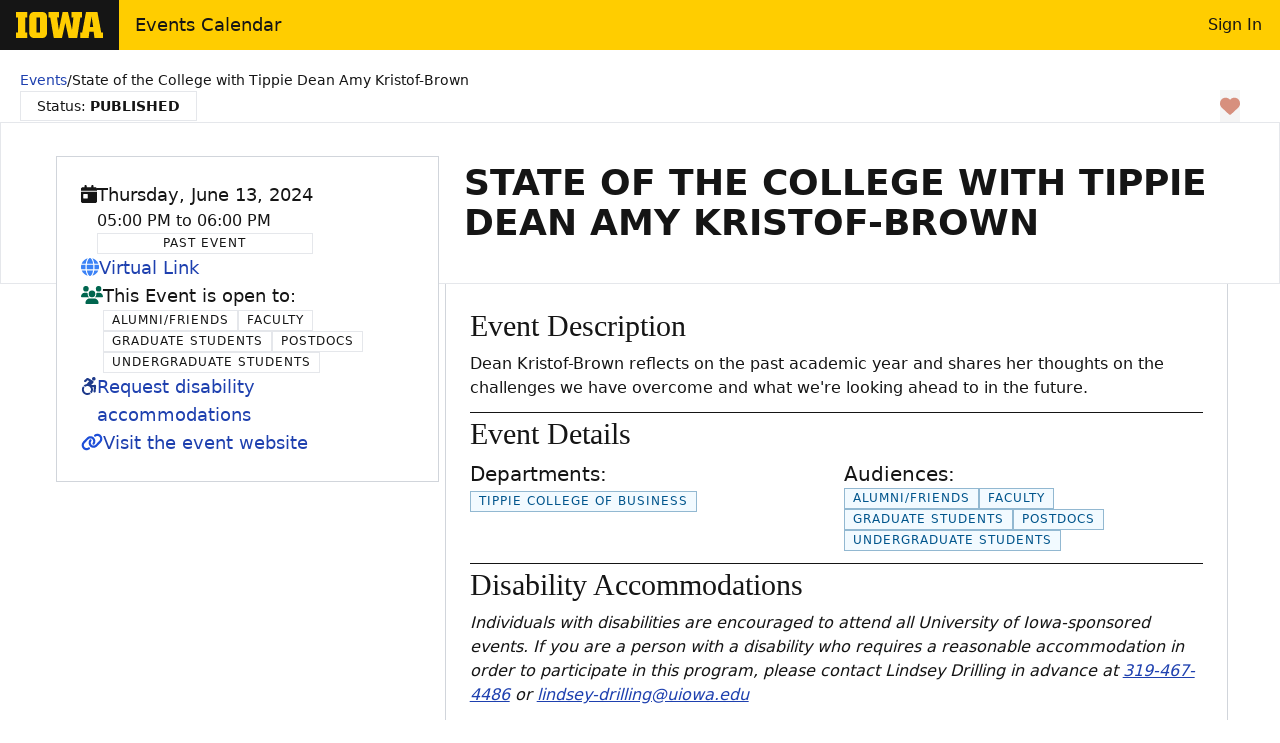

--- FILE ---
content_type: text/css
request_url: https://events.uiowa.edu/_nuxt/CommunicationsTab.Bd1fKLdT.css
body_size: 55
content:
.active.tab-bg{background-color:#63666a1a}


--- FILE ---
content_type: text/css
request_url: https://events.uiowa.edu/_nuxt/LocationMap.DcDQtQev.css
body_size: 250
content:
.height-transition-enter-active[data-v-818a2fad],.height-transition-leave-active[data-v-818a2fad]{transition:max-height .3s ease-in}.height-transition-enter-from[data-v-818a2fad],.height-transition-leave-to[data-v-818a2fad]{max-height:0}


--- FILE ---
content_type: application/javascript
request_url: https://events.uiowa.edu/_nuxt/BI18cg3K.js
body_size: 5782
content:
import{d as z,x as v,c as M,e as d,y as m,h as l,g as t,w as o,A as f,t as p,b as e,a0 as pe,aY as fe,as as G,f as N,aA as ee,az as te,F as P,G as q,j as D,av as me,aw as ge,ax as ve,ay as be,aa as se,ac as ae,aB as ye,aC as _e,aD as he,T as we,z as O,H as xe,Q as H,aE as ke,a6 as Ae,aF as Te,Z as Ve,a1 as ie,aZ as Ce,O as j,a_ as De,a$ as Ee,b0 as Ue,aR as re,C as de,J as ce,R as ue,ap as Se,L as $e,Y as Ne,au as Me,S as Ie,ar as Pe}from"./KdFiRptF.js";import{_ as Be}from"./DB4mEL8g.js";import{f as Le,s as Fe}from"./BTHsV3MZ.js";import{f as R,g as ne,a as oe,b as qe}from"./BorKK4kY.js";import{_ as Re}from"./CwBA1vQw.js";import{c as le}from"./Doup_9Lr.js";import{m as je,n as ze}from"./4LfN6-mS.js";import{_ as B}from"./B9yVTXEZ.js";const Oe={id:"event-toolbar",variant:"plain",class:"w-full flex justify-between gap-2 px-2 pb-2"},We={class:"relative"},Ge=["id"],He={class:"flex flex-col gap-2"},Ye={key:0,class:"flex flex-col gap-1.5"},Qe={class:"sr-only"},Je={key:1,class:"flex flex-col gap-1"},Ke={class:"font-light text-base"},Ze=["id"],Xe={key:0,class:"sr-only"},et={key:1,class:"flex flex-col gap-2"},tt={class:"!font-light !text-secondary !text-base"},st={class:"!font-normal !text-secondary !text-base"},at={key:2},nt={class:"flex gap-4"},ot={class:"flex flex-wrap gap-2"},lt={class:"w-full"},it={key:1,class:"flex gap-4"},rt={class:"flex flex-wrap gap-2"},dt={class:"flex gap-4"},ct={class:"flex flex-wrap"},ut={class:"bg-white md:col-start-2 col-span-full border-0 md:shadow-lg flex flex-col gap-4 p-6 !pt-0 md:!pt-6"},pt={key:0,id:"conferenceDescription"},ft={class:"event-details-h2"},mt=["innerHTML"],gt={id:"conferenceFilters"},vt={class:"event-details-h2"},bt={class:"grid md:grid-cols-2 gap-4 py-2"},yt={class:"event-details-h3 w-full"},_t={key:3,id:"conferenceMap",class:"pb-2"},ht={class:"flex flex-col sm:flex-row sm:justify-between sm:items-center gap-1 sm:gap-4 pt-2 text-blue-600"},wt=["src"],It=z({__name:"AboutTab",props:{event:{}},setup(S){var u;const{event:s}=S,r=v(),y=v(),w=v({audiences:[],departments:[],interests:[],types:[],keywords:[]}),k=M(()=>le(s.type));M(()=>s.type==="conference"),M(()=>s.type==="workshop");const T=M(()=>s.type==="event");if(s.instances){const[n,...a]=s.instances;y.value=n,r.value=a}(u=s.filters)==null||u.forEach(n=>{const a=n.type;w.value[a]&&w.value[a].push(n.name)});const _=v(!1),V=({name:n,address:a})=>`https://www.google.com/maps/embed/v1/place?key=AIzaSyADQ_hAXVVqudst7pVesdm5u-TsLOWPQFs&q=${n} ${a}`,b=({name:n,address:a},h)=>{let C=h?`&travelmode=${h}`:"";window.open("https://www.google.com/maps/dir/?api=1&destination="+a+C,"_blank")},i=n=>{const a=document.querySelector(n);a.classList.add("bg-surface-50"),setTimeout(()=>a.classList.remove("bg-surface-50"),600)};return(n,a)=>{const h=O,C=Be,g=xe,I=H,c=ke,L=Ae,F=Fe,W=Te,E=Ve;return d(),m(P,null,[l("div",Oe,[t(h,{class:"",to:`edit/${s.eventId}`,variant:"secondary",icon:"faPenToSquare"in n?n.faPenToSquare:e(pe),hover:"",press:""},{default:o(()=>[f(" Edit "+p(e(k)),1)]),_:1},8,["to","icon"]),t(h,{variant:"default",class:"",to:`edit/${s.eventId}`,icon:"faClone"in n?n.faClone:e(fe),hover:"",press:""},{default:o(()=>[f(" Clone "+p(e(k)),1)]),_:1},8,["to","icon"])]),t(E,{id:"event-details",variant:"plain",padding:"p0",class:"grid grid-cols-1 md:grid-cols-3 !border-0 place-content-center md:gap-[2px]"},{default:o(()=>[l("div",We,[t(c,{variant:"plain",class:"md:!w-[calc(100%-2px)] col-span-1 p-0 bg-white border-0 md:shadow-lg font-medium text-lg","header-class":"flex flex-col p-0 !border-0","body-class":"flex flex-col gap-4 !py-6 !px-4 md:!px-5 lg:!px-6"},{header:o(()=>{var A,U,$;return[t(C,{url:(A=s.photo)==null?void 0:A.photoUrl,alt:(U=s.photo)==null?void 0:U.photoAlt,title:(($=s.photo)==null?void 0:$.photoTitle)??s.title},null,8,["url","alt","title"])]}),default:o(()=>{var A,U,$,Y,Q,J,K,Z,X;return[l("div",{id:"e-when-"+s.eventId,class:"flex gap-4"},[t(g,{class:"text-primary-700",icon:e(G)},null,8,["icon"]),l("span",He,[e(T)?(d(),m("span",Je,[f(p(e(R)([new Date((A=e(y))==null?void 0:A.startTime)],{weekday:"long"}))+" ",1),l("span",Ke,p((U=e(y))!=null&&U.allDay?"All Day":e(ne)(($=e(y))==null?void 0:$.startTime,(Y=e(y))==null?void 0:Y.endTime)),1)])):(d(),m("span",Ye,[l("span",Qe,"This "+p(e(k))+" starts ",1),l("span",null,[a[6]||(a[6]=l("span",{class:"font-light"},"From: ",-1)),f(" "+p(e(R)([new Date(s.startDate)])),1)]),l("span",null,[a[7]||(a[7]=l("span",{class:"font-light"},"To: ",-1)),f(" "+p(e(R)([new Date(s.endDate)])),1)])])),((Q=e(r))==null?void 0:Q.length)>1?(d(),N(c,{key:2,variant:"plain",class:"p-0 font-normal text-base hover:shadow-none","header-class":"flex gap-2 p-0 hover:underline","body-class":"flex flex-col gap-1 font-light text-sm bg-primary-50 max-h-[200px] overflow-y-scroll",collapsible:"","default-open":!1},{header:o(({open:x})=>[t(g,{icon:x?"faMinus"in n?n.faMinus:e(ee):"faPlus"in n?n.faPlus:e(te)},null,8,["icon"]),f(" "+p(x?"Hide":"Show")+" Next Occurrences ",1)]),default:o(()=>[l("ul",null,[(d(!0),m(P,null,q(e(r),x=>(d(),m("li",{class:"py-1",key:x.instanceId},[t(I,{tabindex:"-1",to:`/event/${s.eventId}/${x.instanceId}`},{default:o(()=>[f(p(e(R)([new Date(x.startTime)],{weekday:"long"}))+" "+p(x.allDay?" – All Day":e(ne)(x.startTime,x.endTime)),1)]),_:2},1032,["to"])]))),128))])]),_:1})):D("",!0)])],8,Ge),s.virtual||(J=s.location)!=null&&J.name?(d(),m("div",{key:0,id:"c-location-"+s.eventId,class:"flex gap-4 !text-blue-500"},[s.virtual?D("",!0):(d(),m("span",Xe,". This event is hosted at ")),t(g,{class:"",icon:s.virtual?e(me):e(ge)},null,8,["icon"]),s.virtual?(d(),m("span",at,a[8]||(a[8]=[l("span",{class:"sr-only"},". This is a ",-1),f(" Virtual Event ")]))):(d(),m("div",et,[t(I,{tabindex:"-1",label:s.location.name,href:s.location.link,target:"_blank"},null,8,["label","href"]),l("span",tt,p(s.location.address),1),l("span",st,[l("a",{href:"#conferenceMap",onClick:a[0]||(a[0]=x=>{_.value=!1,i("#conferenceMap > iframe")})},"View Map")])]))],8,Ze)):D("",!0),l("div",nt,[t(g,{class:"text-success",icon:"faUsers"in n?n.faUsers:e(ve)},null,8,["icon"]),l("div",ot,[l("span",lt,"This "+p(e(k))+" is open to:",1),(d(!0),m(P,null,q((K=e(w))==null?void 0:K.audiences,x=>(d(),N(L,{variant:"success",size:"xs",class:"!rounded-none uppercase tracking-[1px] !leading-relaxed"},{default:o(()=>[f(p(x),1)]),_:2},1024))),256))])]),(Z=s.selectedFilters)!=null&&Z.keywords?(d(),m("div",it,[t(g,{class:"text-default",icon:"faTags"in n?n.faTags:e(be)},null,8,["icon"]),l("div",rt,[a[9]||(a[9]=l("span",{class:"w-full"},"Keywords",-1)),(d(!0),m(P,null,q((X=e(w))==null?void 0:X.keywords,x=>(d(),N(L,{variant:"default",size:"xs",class:"!rounded-none uppercase tracking-[1px] !leading-relaxed"},{default:o(()=>[f(p(x),1)]),_:2},1024))),256))])])):D("",!0),l("div",dt,[t(g,{class:"text-blue-900",icon:"fabAccessibleIcon"in n?n.fabAccessibleIcon:e(Le)},null,8,["icon"]),l("div",ct,[l("a",{href:"#conferenceAccessibility",onClick:a[1]||(a[1]=x=>i("#conferenceAccessibility > p"))}," Request disability accommodations ")])])]}),_:1})]),l("div",ut,[t(F,{class:"md:hidden !my-1"}),s!=null&&s.description?(d(),m("div",pt,[l("h2",ft,p(e(k))+" Description",1),l("p",{class:"flex flex-col gap-4 py-2 font-light break-words",innerHTML:s==null?void 0:s.description},null,8,mt)])):D("",!0),s!=null&&s.description?(d(),N(F,{key:1,class:"!my-1"})):D("",!0),l("div",gt,[l("h2",vt,p(e(k))+" Details",1),l("div",bt,[(d(!0),m(P,null,q(e(w),(A,U)=>se((d(),m("div",{class:"flex flex-wrap gap-2 content-start",key:U},[l("h3",yt,p(e(le)(U))+": ",1),(d(!0),m(P,null,q(A,$=>(d(),N(L,{variant:"info",outline:"",size:"xs",class:"!rounded-none uppercase tracking-[1px] !leading-relaxed"},{default:o(()=>[f(p($),1)]),_:2},1024))),256))])),[[ae,A==null?void 0:A.length]])),128))])]),s.virtual?D("",!0):(d(),N(F,{key:2,class:"!my-1"})),s.virtual?D("",!0):(d(),m("div",_t,[a[13]||(a[13]=l("h2",{class:"event-details-h2"},"Location",-1)),l("div",ht,[t(h,{variant:"plain",hover:"",press:"","icon-right":e(_)?"faPlus"in n?n.faPlus:e(te):"faMinus"in n?n.faMinus:e(ee),class:"font-normal",onClick:a[2]||(a[2]=A=>_.value=!e(_))},{default:o(()=>[f(p(e(_)?"Show":"Hide")+" Map ",1)]),_:1},8,["icon-right"]),t(W,{variant:"plain",class:"link justify-end"},{default:o(()=>[t(h,{hover:"",press:"",icon:"faCarAlt"in n?n.faCarAlt:e(ye),onClick:a[3]||(a[3]=A=>b(s.location,"driving")),"aria-label":"get driving directions"},{default:o(()=>a[10]||(a[10]=[l("span",{class:"hidden sm:block"},"Driving",-1)])),_:1},8,["icon"]),t(h,{hover:"",press:"",icon:"faBus"in n?n.faBus:e(_e),onClick:a[4]||(a[4]=A=>b(s.location,"transit")),"aria-label":"get transit directions"},{default:o(()=>a[11]||(a[11]=[l("span",{class:"hidden sm:block"},"Transit",-1)])),_:1},8,["icon"]),t(h,{hover:"",press:"",icon:"faWalking"in n?n.faWalking:e(he),onClick:a[5]||(a[5]=A=>b(s.location,"walking")),"aria-label":"get walking directions"},{default:o(()=>a[12]||(a[12]=[l("span",{class:"hidden sm:block"},"Walking",-1)])),_:1},8,["icon"])]),_:1})]),t(we,{name:"height-transition"},{default:o(()=>[se(l("iframe",{class:"embedMap w-full max-h-[400px] p-1",height:"400",style:{border:"0"},src:V(s.location),allowfullscreen:""},null,8,wt),[[ae,!e(_)]])]),_:1})])),t(Re,{"contact-email":s.contactEmail,"contact-name":s.contactName,"contact-phone":s.contactPhone},null,8,["contact-email","contact-name","contact-phone"])])]),_:1})],64)}}}),xt={class:"flex flex-col gap-4 p-2"},kt={class:"flex flex-col gap-2"},Pt=z({__name:"EventsTab",props:{event:{},workshop:{type:Boolean}},setup(S){const{event:s,workshop:r=!1}=S,y=v([]);ie(async()=>{y.value=await je(s.eventId)});const w=M(()=>r?y.value.filter(u=>u.type==="workshop"):y.value.filter(u=>u.type==="event")),k=v(!1),T=v(""),_=v(1),V=v(10),b=M(()=>w.value.length||0),i=v([{key:"title",label:"Title",sortable:!0},{key:"startDate",label:"Start",sortable:!0,class:"text-center whitespace-nowrap",formatter:u=>oe(u)},{key:"endDate",label:"End",sortable:!0,class:"text-center whitespace-nowrap",formatter:u=>oe(u)}]);return(u,n)=>{const a=De,h=Ee,C=Ue,g=O,I=re,c=de,L=H,F=ce,W=ue;return d(),m("div",xt,[t(I,null,{secondary:o(()=>[t(g,{variant:"default",hover:"",icon:"file-csv",press:"",onClick:u.exportCSV},{default:o(()=>n[3]||(n[3]=[f(" Export CSV ")])),_:1},8,["onClick"])]),default:o(()=>[t(C,{"button-class":"p-2 px-3 gap-2 bg-primary",icon:"faCalendarPlus"in u?u.faCalendarPlus:e(Ce),label:"Add Event"},{default:o(()=>[t(a,{icon:"faCalendarDay"in u?u.faCalendarDay:e(G),label:"Add Existing Event",onClick:n[0]||(n[0]=()=>k.value=!0)},null,8,["icon"]),t(h),t(a,{label:"Add New Event",icon:"faCalendarDay"in u?u.faCalendarDay:e(G),to:"/event/create"},null,8,["icon"])]),_:1},8,["icon"])]),_:1}),l("div",kt,[t(c,{modelValue:e(T),"onUpdate:modelValue":n[1]||(n[1]=E=>j(T)?T.value=E:null),icon:"search",size:"sm",class:"rounded"},null,8,["modelValue"]),t(F,{bordered:"",striped:"",fields:e(i),items:e(w),filter:e(T),"total-rows":e(b),"current-page":e(_),"per-page":e(V)},{"body(title)":o(({item:E})=>[t(L,{tabindex:"-1",to:`/event/${E.eventId}`},{default:o(()=>[f(p(E.title),1)]),_:2},1032,["to"])]),_:1},8,["fields","items","filter","total-rows","current-page","per-page"]),t(W,{modelValue:e(_),"onUpdate:modelValue":n[2]||(n[2]=E=>j(_)?_.value=E:null),"total-rows":e(b),"per-page":e(V),align:"center",rounded:"",outline:"",limit:5},null,8,["modelValue","total-rows","per-page"])])])}}}),At={class:"flex flex-col gap-4 p-2"},Tt={class:"flex flex-col gap-2"},Bt=z({__name:"UsersTab",props:{event:{}},setup(S){const{event:s}=S;console.log(s);const r=v([]);ie(async()=>{r.value=await ze(s.eventId)});const y=v(""),w=v(1),k=v(10),T=M(()=>r.value.length||0),_=v([{key:"firstName",label:"Name",sortable:!0,formatter:(V,b,i)=>`${i.firstName} ${i.lastName}`},{key:"email",label:"Email",sortable:!0,class:"whitespace-nowrap"},{key:"eventTitle",label:"Title",sortable:!0,class:"whitespace-nowrap"},{key:"registrationDate",label:"Registered On",sortable:!0,class:"text-center whitespace-nowrap",formatter:V=>qe(V)}]);return(V,b)=>{const i=O,u=re,n=de,a=H,h=ce,C=ue;return d(),m("div",At,[t(u,null,{secondary:o(()=>[t(i,{variant:"default",hover:"",icon:"file-csv",press:""},{default:o(()=>b[3]||(b[3]=[f(" Export CSV ")])),_:1})]),default:o(()=>[t(i,{hover:"",press:"",icon:"user"},{default:o(()=>b[2]||(b[2]=[f(" Register Existing User ")])),_:1})]),_:1}),l("div",Tt,[t(n,{modelValue:e(y),"onUpdate:modelValue":b[0]||(b[0]=g=>j(y)?y.value=g:null),icon:"search",size:"sm",class:"rounded"},null,8,["modelValue"]),t(h,{bordered:"",striped:"",fields:e(_),items:e(r),filter:e(y),"total-rows":e(T),"current-page":e(w),"per-page":e(k)},{"body(fullName)":o(({item:g})=>[t(a,{tabindex:"-1"},{default:o(()=>[f(p(g.fullName),1)]),_:2},1024)]),"body(eventTitle)":o(({item:g})=>[t(a,{tabindex:"-1",to:`/event/${g.eventId}`},{default:o(()=>[f(p(g.eventTitle),1)]),_:2},1032,["to"])]),_:1},8,["fields","items","filter","total-rows","current-page","per-page"]),t(C,{modelValue:e(w),"onUpdate:modelValue":b[1]||(b[1]=g=>j(w)?w.value=g:null),"total-rows":e(T),"per-page":e(k),align:"center",rounded:"",outline:"",limit:5},null,8,["modelValue","total-rows","per-page"])])])}}}),Vt={class:"flex flex-col gap-4 p-2"},Lt=z({__name:"CommunicationsTab",props:{conference:{}},setup(S){var k,T,_,V;const{conference:s}=S,r=v({registration:{fromName:(k=s.contact)==null?void 0:k.name,fromAddress:(T=s.contact)==null?void 0:T.email},oneTime:{fromName:(_=s.contact)==null?void 0:_.name,fromAddress:(V=s.contact)==null?void 0:V.email,to:"All registered Users"}}),y=v(["All registered Users","All registered Users for an event","Yepiskov, Chancey <chancey-yepiskov@uiowa.edu>","Eyden, Beaufort <beaufort-eyden@uiowa.edu>","Stokey, Franky <franky-stokey@uiowa.edu>","Loisi, Maximilien <maximilien-loisi@uiowa.edu>","Kunkler, Cyrillus <cyrillus-kunkler@uiowa.edu>"]),w=v(["The Meaning of Life: Discovering Philosophical Truth in Fiction","Writing the Popular Novel (In Any Genre)","The Choreography of Plot: Motivating Characters in Surprising Ways","Overwhelming Subjects: A Workshop for All Genres","Getting It Right in Longform Fiction & Nonfiction: An Advanced Workshop"]);return(b,i)=>{const u=Se,n=$e,a=Ne,h=Me,C=Ie,g=O,I=Pe;return d(),m("div",Vt,[t(I,{gap:"gap-2",vertical:"",listClass:"border border-ui-gray-100",tabClass:"p-4 !border-b-[1px] tab-bg"},{default:o(()=>[t(h,{title:"User Registration",class:"grid grid-cols-2 gap-4"},{default:o(()=>[t(u,{variant:"info",transition:"",class:"col-span-full text-sm"},{default:o(()=>i[10]||(i[10]=[f(" Email with the below content will be sent to the users who register of this conference. ")])),_:1}),t(B,{class:"!opacity-100","input-class":"!opacity-100",label:"From Name",modelValue:e(r).registration.fromName,"onUpdate:modelValue":i[0]||(i[0]=c=>e(r).registration.fromName=c),disabled:""},null,8,["modelValue"]),t(B,{class:"!opacity-100","input-class":"!opacity-100",type:"email",label:"From Address",modelValue:e(r).registration.fromAddress,"onUpdate:modelValue":i[1]||(i[1]=c=>e(r).registration.fromAddress=c),disabled:""},null,8,["modelValue"]),t(B,{class:"col-span-full",label:"Subject",modelValue:e(r).registration.subject,"onUpdate:modelValue":i[2]||(i[2]=c=>e(r).registration.subject=c)},null,8,["modelValue"]),t(a,{class:"col-span-full",label:"Email Content"},{default:o(()=>[t(n,{modelValue:e(r).registration.content,"onUpdate:modelValue":i[3]||(i[3]=c=>e(r).registration.content=c),height:"h-60",placeholder:"Enter User Registration Email Content"},null,8,["modelValue"])]),_:1})]),_:1}),t(h,{title:"One Time Adhoc Email",class:"grid grid-cols-2 gap-4"},{default:o(()=>[t(u,{variant:"info",transition:"",class:"col-span-full text-sm"},{default:o(()=>i[11]||(i[11]=[f(" Adhoc emails regarding the Conference updates, reminder, or any one time communication can be sent. ")])),_:1}),t(B,{class:"!opacity-100","input-class":"!opacity-100",label:"From Name",modelValue:e(r).registration.fromName,"onUpdate:modelValue":i[4]||(i[4]=c=>e(r).registration.fromName=c),disabled:""},null,8,["modelValue"]),t(B,{class:"!opacity-100","input-class":"!opacity-100",type:"email",label:"From Address",modelValue:e(r).registration.fromAddress,"onUpdate:modelValue":i[5]||(i[5]=c=>e(r).registration.fromAddress=c),disabled:""},null,8,["modelValue"]),t(a,{label:"To",required:""},{default:o(()=>[t(C,{required:"",modelValue:e(r).oneTime.to,"onUpdate:modelValue":i[6]||(i[6]=c=>e(r).oneTime.to=c),options:e(y)},null,8,["modelValue","options"])]),_:1}),e(r).oneTime.to==="All registered Users for an event"?(d(),N(a,{key:0,label:"Event",required:""},{default:o(()=>[t(C,{required:"",modelValue:e(r).oneTime.event,"onUpdate:modelValue":i[7]||(i[7]=c=>e(r).oneTime.event=c),options:e(w)},null,8,["modelValue","options"])]),_:1})):D("",!0),t(B,{class:"col-span-full",label:"Subject",modelValue:e(r).oneTime.subject,"onUpdate:modelValue":i[8]||(i[8]=c=>e(r).oneTime.subject=c)},null,8,["modelValue"]),t(a,{class:"col-span-full",label:"Email Content"},{default:o(()=>[t(n,{modelValue:e(r).oneTime.content,"onUpdate:modelValue":i[9]||(i[9]=c=>e(r).oneTime.content=c),height:"h-52",placeholder:"Enter User Registration Email Content"},null,8,["modelValue"])]),_:1}),t(g,{press:"",hover:""},{default:o(()=>i[12]||(i[12]=[f("Send Email")])),_:1})]),_:1})]),_:1})])}}});export{It as _,Pt as a,Bt as b,Lt as c};


--- FILE ---
content_type: text/plain;charset=UTF-8
request_url: https://events.uiowa.edu/oidcfetch/config
body_size: 693
content:
{"server":{"baseUrl":"/api","url":"https://events.uiowa.edu/api","host":"https://events.uiowa.edu"},"allowedUrl":["/**.js","/index.html","/_nuxt/**","/favicon.ico","/fonts/**","/f5-status.txt","/public/f5-status.txt","/login-check","/oidcfetch/config","/oidc/login-error","/actuator/health/**","/api/**","/help/**","/swagger-ui/**","/departments","/signin","/department/{departmentId}","/filters","/","/migration-info","/event/{eventId}","/v3/api-docs/**","/error**","/help","/images/**","/{oldInstanceId}","/swagger**","/event/{eventId}/{instanceId}"],"framework":"SPRINGBOOT","isTest":false,"isProd":true,"isDev":false,"client":{"host":"https://events.uiowa.edu"},"env":["prod"]}

--- FILE ---
content_type: application/javascript
request_url: https://events.uiowa.edu/_nuxt/BLAHFPyQ.js
body_size: 687
content:
import{d as r,u as p,a as g,c as u,o as f,b as t,e as m,f as x,g as n,w as l,h as a,n as d,t as _,T as y,i as h,j as w,s as b}from"./KdFiRptF.js";const L={class:"z-[101] text-2xl uppercase font-semibold tracking-wider"},N=r({__name:"AisLoading",setup(k){const o=p(),s=g();s.hook("page:start",()=>{o.showLoading()}),s.hook("page:finish",()=>{o.loading.componentLoading||o.hideLoading()});const i=u(()=>o.loading.to!=="body"?"absolute":"fixed");return f(()=>{var e;o.loading.showLoading&&o.loading.to!=="body"&&((e=document.querySelector(o.loading.to))==null||e.classList.add("relative"))}),(e,v)=>{const c=b;return t(o).loading.showLoading?(m(),x(h,{key:0,to:t(o).loading.to},[n(y,null,{default:l(()=>[a("div",{class:d([t(i),"w-full z-[100] inset-0 overflow-y-auto flex flex-col items-center justify-center"])},[a("div",{class:d([t(i),"inset-0 bg-gray-400 bg-opacity-75 transition-opacity"])},null,2),n(c,{description:t(o).loading.title,class:"flex-col",color:"text-primary",opacity:"100",size:"text-7xl"},{default:l(()=>[a("span",L,_(t(o).loading.title),1)]),_:1},8,["description"])],2)]),_:1})],8,["to"])):w("",!0)}}});export{N as default};


--- FILE ---
content_type: application/javascript
request_url: https://events.uiowa.edu/_nuxt/DB4mEL8g.js
body_size: 817
content:
import{aI as n,e,y as a,n as o,b as r}from"./KdFiRptF.js";const l=["iowa-brain-rock-pattern-bg","iowa-icon-pattern-bg","iowa-particle-pattern-bg"],c=()=>l[Math.floor(Math.random()*l.length)],s={class:"relative h-full w-full"},i=["alt","src","title"],u={__name:"Image",props:{url:{type:String},alt:{type:String},title:{type:String},department:{type:Boolean}},setup(t){return(m,p)=>(e(),a("div",s,[t.url?(e(),a("img",{key:0,class:"relative object-scale-down h-full w-full sm:max-h-[50vh] md:max-h-full",alt:t.alt,src:t.url,title:t.title},null,8,i)):(e(),a("span",{key:1,role:"presentation",class:o(["absolute h-full w-full bg-cover bg-center !bg-primary object-scale-down group-hover:opacity-90",t.department?"iowa-aerial-bg":r(c)()])},null,2))]))}},b=n(u,[["__scopeId","data-v-8ef53bb5"]]);export{b as _};


--- FILE ---
content_type: application/javascript
request_url: https://events.uiowa.edu/_nuxt/B9yVTXEZ.js
body_size: 933
content:
import{d,bc as n,a5 as o,e as s,f as u,w as c,g as m,n as g,C as q,Y as V}from"./KdFiRptF.js";const v=d({__name:"AisFieldInput",props:n({label:String,description:String,required:Boolean,errors:String,invalid:Boolean,placeholder:String,type:{type:String,default:"text"},inputClass:String},{modelValue:{},modelModifiers:{}}),emits:["update:modelValue"],setup(e){const l=o(e,"modelValue");return(b,a)=>{const i=q,r=V;return s(),u(r,{label:e.label,required:e.required,description:e.description,errors:e.errors?e.errors:e.invalid?`${e.label} is required`:""},{default:c(()=>[m(i,{modelValue:l.value,"onUpdate:modelValue":a[0]||(a[0]=t=>l.value=t),invalid:e.invalid,placeholder:e.placeholder?e.placeholder:`Enter ${e.label}`,required:e.required,type:e.type,class:g(e.inputClass)},null,8,["modelValue","invalid","placeholder","required","type","class"])]),_:1},8,["label","required","description","errors"])}}});export{v as _};


--- FILE ---
content_type: application/javascript
request_url: https://events.uiowa.edu/_nuxt/BTHsV3MZ.js
body_size: 1535
content:
import{s as d}from"./DFY0SZ0z.js";import{b5 as a,e as t,y as r,a7 as o,V as l,j as c}from"./KdFiRptF.js";const S={prefix:"fab",iconName:"accessible-icon",icon:[448,512,[62107],"f368","M423.9 255.8L411 413.1c-3.3 40.7-63.9 35.1-60.6-4.9l10-122.5-41.1 2.3c10.1 20.7 15.8 43.9 15.8 68.5 0 41.2-16.1 78.7-42.3 106.5l-39.3-39.3c57.9-63.7 13.1-167.2-74-167.2-25.9 0-49.5 9.9-67.2 26L73 243.2c22-20.7 50.1-35.1 81.4-40.2l75.3-85.7-42.6-24.8-51.6 46c-30 26.8-70.6-18.5-40.5-45.4l68-60.7c9.8-8.8 24.1-10.2 35.5-3.6 0 0 139.3 80.9 139.5 81.1 16.2 10.1 20.7 36 6.1 52.6L285.7 229l106.1-5.9c18.5-1.1 33.6 14.4 32.1 32.7zm-64.9-154c28.1 0 50.9-22.8 50.9-50.9C409.9 22.8 387.1 0 359 0c-28.1 0-50.9 22.8-50.9 50.9 0 28.1 22.8 50.9 50.9 50.9zM179.6 456.5c-80.6 0-127.4-90.6-82.7-156.1l-39.7-39.7C36.4 287 24 320.3 24 356.4c0 130.7 150.7 201.4 251.4 122.5l-39.7-39.7c-16 10.9-35.3 17.3-56.1 17.3z"]};var p=function(i){var e=i.dt;return`
.p-divider-horizontal {
    display: flex;
    width: 100%;
    position: relative;
    align-items: center;
    margin: `.concat(e("divider.horizontal.margin"),`;
    padding: `).concat(e("divider.horizontal.padding"),`;
}

.p-divider-horizontal:before {
    position: absolute;
    display: block;
    top: 50%;
    left: 0;
    width: 100%;
    content: "";
    border-top: 1px solid `).concat(e("divider.border.color"),`;
}

.p-divider-horizontal .p-divider-content {
    padding: `).concat(e("divider.horizontal.content.padding"),`;
}

.p-divider-vertical {
    min-height: 100%;
    margin: 0 1rem;
    display: flex;
    position: relative;
    justify-content: center;
    margin: `).concat(e("divider.vertical.margin"),`;
    padding: `).concat(e("divider.vertical.padding"),`;
}

.p-divider-vertical:before {
    position: absolute;
    display: block;
    top: 0;
    left: 50%;
    height: 100%;
    content: "";
    border-left: 1px solid `).concat(e("divider.border.color"),`;
}

.p-divider.p-divider-vertical .p-divider-content {
    padding: `).concat(e("divider.vertical.content.padding"),`;
}

.p-divider-content {
    z-index: 1;
    background: `).concat(e("divider.content.background"),`;
    color: `).concat(e("divider.content.color"),`;
}

.p-divider-solid.p-divider-horizontal:before {
    border-top-style: solid;
}

.p-divider-solid.p-divider-vertical:before {
    border-left-style: solid;
}

.p-divider-dashed.p-divider-horizontal:before {
    border-top-style: dashed;
}

.p-divider-dashed.p-divider-vertical:before {
    border-left-style: dashed;
}

.p-divider-dotted.p-divider-horizontal:before {
    border-top-style: dotted;
}

.p-divider-dotted.p-divider-vertical:before {
    border-left-style: dotted;
}
`)},s={root:function(i){var e=i.props;return{justifyContent:e.layout==="horizontal"?e.align==="center"||e.align===null?"center":e.align==="left"?"flex-start":e.align==="right"?"flex-end":null:null,alignItems:e.layout==="vertical"?e.align==="center"||e.align===null?"center":e.align==="top"?"flex-start":e.align==="bottom"?"flex-end":null:null}}},v={root:function(i){var e=i.props;return["p-divider p-component","p-divider-"+e.layout,"p-divider-"+e.type,{"p-divider-left":e.layout==="horizontal"&&(!e.align||e.align==="left")},{"p-divider-center":e.layout==="horizontal"&&e.align==="center"},{"p-divider-right":e.layout==="horizontal"&&e.align==="right"},{"p-divider-top":e.layout==="vertical"&&e.align==="top"},{"p-divider-center":e.layout==="vertical"&&(!e.align||e.align==="center")},{"p-divider-bottom":e.layout==="vertical"&&e.align==="bottom"}]},content:"p-divider-content"},f=a.extend({name:"divider",theme:p,classes:v,inlineStyles:s}),g={name:"BaseDivider",extends:d,props:{align:{type:String,default:null},layout:{type:String,default:"horizontal"},type:{type:String,default:"solid"}},style:f,provide:function(){return{$pcDivider:this,$parentInstance:this}}},u={name:"Divider",extends:g,inheritAttrs:!1},y=["aria-orientation"];function h(n,i,e,b,m,z){return t(),r("div",o({class:n.cx("root"),style:n.sx("root"),role:"separator","aria-orientation":n.layout},n.ptmi("root")),[n.$slots.default?(t(),r("div",o({key:0,class:n.cx("content")},n.ptm("content")),[l(n.$slots,"default")],16)):c("",!0)],16,y)}u.render=h;export{S as f,u as s};


--- FILE ---
content_type: application/javascript
request_url: https://events.uiowa.edu/_nuxt/DnVYyTpu.js
body_size: 871
content:
import{bd as x,x as v,l as w,ae as B}from"./KdFiRptF.js";const S=x("breadcrumb",()=>{const n=v(!1),i={label:"Events",to:"/"},t=v([i]),h=w(),f=()=>{n.value=!0},b=()=>{n.value=!1},u=()=>{t.value=[i]};function a(e,o,s,c){typeof e=="string"?a({label:e,to:o,icon:s,href:c}):(t.value.length||u(),t.value.push({...e}),f())}const m=()=>{t.value.length>1&&t.value.pop()},p=e=>t.value.some(o=>o.label===e);function d(e,o,s,c){if(typeof e=="string")d({label:e,to:o,icon:s,href:c});else{const r=t.value.findIndex(l=>l.label===e.label);if(r!==-1){const l=t.value[r];if(l.label===e.label&&l.to===e.to&&l.icon===e.icon&&l.href===e.href)return;t.value[r]={...e}}else a(e)}}return B(()=>h.path,e=>{var s;((s=t.value.at(-1))==null?void 0:s.to)!==e&&(b(),u())}),{showBreadcrumbs:n,breadcrumbs:t,show:f,hide:b,reset:u,add:a,removeLast:m,exists:p,updateOrAdd:d}});export{S as u};


--- FILE ---
content_type: application/javascript
request_url: https://events.uiowa.edu/_nuxt/BccCNZP9.js
body_size: 1670
content:
const n={status:"",type:"",parent:"Choose the Conference or Workshop that this event is associated with.",skipEventApproval:"Enable this option to automatically approve all events under this conference once the conference itself is approved.",scope:"Events marked as private will not show up on the UI Events calendar but can have their information displayed on other web sites.",url:"Please include http:// or https:// with the URL",contactInfo:"The contact information will also be used for the accessibility statement for this event.",sponsoredBy:"Please note that the event requires approval from the admins of each selected department. It will only be published once all necessary approvals have been obtained.",photo:"Allowed file types: png, jpg, jpeg, and file size must be less than 5 MB.",photoAlt:"Alternative text is used by screen readers, search engines, and when the image cannot be loaded. By adding alt text you improve accessibility and search engine optimization.",photoTitle:"Title is used in the tool tip when a user hovers their mouse over the image. Adding title makes it easier to understand the context of an image and improves usability.",usersCustomFields:"Custom fields that you would like to include in your user registration form.",location:"Skip adding the location, if you have both virtual and in person events.",locationRoom:"Room number or Meeting Room name that will help find this location.",customLocation:"(Enable this option to add a custom location, if you were unable to find the location above)",virtualUrl:"Please note: If you attach a virtual event link/URL to this event, this link will be publicly visible on the web. If you'd prefer to have this event be invite-only instead, please indicate a contact person or another way to retrieve the link in the event information field.",ticketUrl:"Enter the URL of the system that will handle the user registration and payment.",customHost:"Add a Host, if you were unable to find the your host above",allowRegistration:"(Enable this option to allow the events application to handle the registration for your event)",registrationLimit:"Maximum number of users/attendees that can register with this event.",keywords:"Keywords are for API filtering purposes only and will not appear on the calendar."},e=()=>({frequency:-1,interval:1,allDay:!1,byWeekDay:[],byMonth:[],byWeekDayPrefix:0}),a=()=>({type:"event",schedule:{...e()},selectedFilters:{audiences:[],departments:[],interests:[],types:[],keywords:[]},usersCustomFields:[],photo:{}}),i={ACTIVE:{variant:"primary",status:"PUBLISHED"},PUBLISHED:{variant:"primary",status:"PUBLISHED"},APPROVED:{variant:"primary",status:"APPROVED",icon:"confirm"},REJECTED:{variant:"warning",status:"REJECTED",icon:"cancel"},INACTIVE:{variant:"warning",status:"DRAFT",title:"Event in DRAFT Mode",desc:"<p>The event is currently in DRAFT mode.</p><p>When you're ready, click the 'Request Approval' button to request the admins of the sponsoring departments for approval.</p>"},DRAFT:{variant:"warning",status:"DRAFT",title:"Event in DRAFT Mode",desc:"<p>The event is currently in DRAFT mode.</p><p>When you're ready, click the 'Request Approval' button to request the admins of the sponsoring departments for approval.</p>"},CANCELED:{variant:"warning",status:"CANCELED",title:"Event is Canceled",desc:"<p>The event is canceled.</p>"},PENDING_APPROVAL:{variant:"info",status:"PENDING APPROVAL",title:"Event Approval Pending",desc:`<p>The event is awaiting approval from department admins.
At least one approval is required to publish the event.</p>`,icon:"unknown"},ADMIN_UNPUBLISHED:{variant:"danger",status:"ADMIN UNPUBLISHED",title:"Event Unpublished by an Admin",desc:`<p>The event is unpublished by an Admin.
Please work with the Admin to re-publish this event.</p>`}};export{n as E,i as a,a as g};


--- FILE ---
content_type: application/javascript
request_url: https://events.uiowa.edu/_nuxt/4LfN6-mS.js
body_size: 2479
content:
import{bd as P,x as U,c as C,r as a,K as b,q as F}from"./KdFiRptF.js";import{u as S,a as H}from"./BRv3ILCa.js";import{g as L,a as O}from"./BccCNZP9.js";const k=P("event",()=>{const e=U({event:void 0,eventParent:void 0,hosts:void 0,instanceId:void 0,isClone:!1}),n=async r=>((!e.value.event||r!==e.value.event.eventId)&&(e.value.event=await B(r)),{...e.value.event}),o=r=>{e.value.event={...r}},c=C(()=>e.value.eventParent),l=r=>{e.value.eventParent=r},f=C(()=>e.value.instanceId);return{eventStore:e,getEvent:n,setEvent:o,getEventParent:c,setEventParent:l,getInstanceId:f,setInstanceId:r=>{e.value.instanceId=r},getHosts:async(r=!1)=>((!e.value.hosts||r)&&(e.value.hosts=await x()),e.value.hosts)}}),j=async e=>await A(e,!0),_=async e=>await A(e),z=async e=>await a(`/event/${e}/clone`,{method:"POST"}),A=async(e,n=!1)=>{var i,u,h;const{selectedLocation:o,selectedFilters:c,customLocation:l,locationId:f,locationName:t,locationAddress:D,locationState:r,locationCity:w,locationZip:g,usersCustomFields:m,...s}=e,I=s.eventId;if(e.type==="event"){const{showCustomInstance:d,existingInstances:v,instances:y,...$}=e.schedule;d?(s.instances=v,s.schedule=void 0):($.startDate.setHours(0,0,0,0),(i=$.endDate)==null||i.setHours(23,59,59,59),s.instances=y,s.schedule={...$}),s.startDate=void 0,s.endDate=void 0,s.skipEventApproval=void 0}else s.instances=void 0,s.schedule=void 0;s.eventDepartments=[],(u=s.departments)==null||u.forEach(({departmentId:d})=>{s.eventDepartments.push({id:{departmentId:d,eventId:I}})});const p=new FormData,E=({filterId:d})=>{var v;return(v=s.filters)==null?void 0:v.push({filterId:d})};return s.filters=[],c==null||c.audiences.forEach(E),c==null||c.types.forEach(E),c==null||c.interests.forEach(E),(h=c==null?void 0:c.keywords)==null||h.forEach(d=>{var v,y;!d.filterId||d.new?(v=s.filters)==null||v.push(d):(y=s.filters)==null||y.push({filterId:d.filterId})}),s.customFields=[],m==null||m.forEach(d=>s.customFields.push({...d,fieldFor:"User"})),s.location=o?o[0]:void 0,l&&(s.location={locationId:f,custom:!0,name:t,address:`${D}, ${w}${r?", "+r:""}, ${g}, United States`,street:D,city:w,state:r,zipCode:g}),p.append("event",new Blob([JSON.stringify(s)],{type:"application/json"})),s.photoObj&&p.append("photo",s.photoObj),console.log(s),await S("/event",{method:n?"POST":"PUT",body:p},`Event ${n?"Created":"Updated"} Successfully!`,`Error while trying to ${n?"create":"update"} the Event!`,!0)},J=async e=>await a(`/event/${e}/requestApproval`,{method:"PATCH"}),K=async(e,n)=>await a(`/event/${e}/status`,{method:"PATCH",params:{status:n}}),R=async(e,n,o)=>await a(`/event/${e}/departmentStatus`,{method:"PATCH",params:{departmentId:n,status:o}}),W=async e=>await a(`/event/${e}/unpublish`,{method:"PATCH"}),Z=async e=>await a(`/event/${e}/republish`,{method:"PATCH"}),Y=async e=>await a(`/event/${e}`,{method:"DELETE"}),G=async(e={},n)=>await a(`/events${n?"/admin":""}`,{params:{...e}}),Q=async()=>await a("/events/upcoming"),X=async e=>await a("/events/upcoming/dept/"+e),ee=async()=>await a("/events/my-events"),te=async()=>await a("/events/my-events/history"),se=async()=>await a("/events/my-favorites"),ne=async e=>await a("/events/instance",{method:"DELETE",params:{instanceId:e}}),ae=async()=>await a("/parentEvents"),oe=async e=>await a(`/childEvents/${e}`),re=async e=>await a(`/users/event/${e}`),x=async()=>await a("/users/hosts"),B=async(e,n)=>{const o=`/event/${e}${n?`/${n}`:""}`;return await S(o)},ce=async(e,n)=>{const o={eventId:e};return n&&(o.instanceId=n),await a("/favorite",{params:o})},ie=async e=>{var r,w,g,m,s,I,T,p,E;const n=k(),o=b(),c=o.getLoggedInUserId,l={...await n.getEvent(e)},f=l.auditInfo.createdBy;if(!o.isAdmin&&!o.isDepartmentAdmin&&c!==f)throw F({statusCode:403,statusMessage:"Access Denied!!!",fatal:!0,data:{message:"Oops! You do not have permission to edit this event."}});const t={...L(),...l};if(t.type==="event"?!l.schedule&&t.instances?t.schedule={...t.schedule,showCustomInstance:!0,existingInstances:[...t.instances]}:(t.schedule.startDate=t.schedule.startDate?new Date(t.schedule.startDate):void 0,t.schedule.endDate=t.schedule.endDate?new Date(t.schedule.endDate):void 0,t.schedule.startTime=t.schedule.startTime?new Date(t.schedule.startTime):void 0,t.schedule.endTime=t.schedule.endTime?new Date(t.schedule.endTime):void 0,t.schedule.byWeekDay=t.schedule.byWeekDay??[],t.schedule.byMonth=t.schedule.byMonth??[],t.schedule.includeDates=(r=t.schedule.includeDates)==null?void 0:r.map(i=>new Date(i)),t.schedule.excludeDates=(w=t.schedule.excludeDates)==null?void 0:w.map(i=>new Date(i))):(t.startDate=t.startDate?new Date(t.startDate):void 0,t.endDate=t.endDate?new Date(t.endDate):void 0),(g=t.location)!=null&&g.custom){const{locationId:i,name:u,street:h,city:d,state:v,zipCode:y}=t.location;t.customLocation=!0,t.locationId=i,t.locationName=u,t.locationAddress=h,t.locationCity=d,t.locationState=v,t.locationZip=y,t.selectedLocation=void 0}else(m=t.location)!=null&&m.locationId&&(t.selectedLocation=[{locationId:(s=t.location)==null?void 0:s.locationId}]);return t.sponsoredBy=[],t.departments=[],(I=t.eventDepartments)==null||I.forEach(i=>{t.departments.push({departmentId:i.id.departmentId})}),(T=t.filters)==null||T.forEach(i=>{const u=i.type,h=i.filterId,d=i.name;t.selectedFilters[u]&&(u==="keywords"?t.selectedFilters[u].push({filterId:h,name:d,type:u}):t.selectedFilters[u].push({filterId:h}))}),t.parent=t.parent?{eventId:(p=t.parent)==null?void 0:p.eventId}:void 0,t.hosts=(E=t.hosts)==null?void 0:E.map(V),t.usersCustomFields=t.customFields.map(i=>i),t},de=e=>{const n=H.find(o=>o.label===e);return n?n.value:"Unknown Status"},ue=({filterId:e})=>({filterId:e}),ve=e=>e,le=({departmentId:e})=>({departmentId:e}),he=({locationId:e})=>({locationId:e}),V=({userId:e})=>({userId:e}),me=async(e,n)=>await S("/favorite",{method:"POST",params:{eventId:e,instanceId:n}},"Event added to favorites!"),pe=async e=>{await S("/favorite",{method:"DELETE",params:{favoriteId:e}},"Event removed from favorites!")},Ee=e=>O[e],ye=e=>(e||"").toLowerCase().replace(/\./g,"").trim()!=="washington dc";export{ve as A,G as B,Y as C,ee as D,te as E,se as F,Q as a,B as b,ce as c,ne as d,Ee as e,pe as f,X as g,z as h,K as i,W as j,Z as k,R as l,oe as m,re as n,ie as o,_ as p,j as q,J as r,me as s,ae as t,k as u,ye as v,de as w,he as x,le as y,ue as z};


--- FILE ---
content_type: application/javascript
request_url: https://events.uiowa.edu/_nuxt/CwBA1vQw.js
body_size: 925
content:
import{s as l}from"./BTHsV3MZ.js";import{d,e as m,y as p,g as h,h as t,A as s,t as a,F as _}from"./KdFiRptF.js";const f={id:"eventAccessibility"},y={class:"italic py-2 font-light break-words"},u=["href"],v=["href"],N=d({__name:"DisabilitySection",props:{contactName:{},contactEmail:{},contactPhone:{}},setup(n){const{contactName:c,contactEmail:o,contactPhone:i}=n;return(b,e)=>{const r=l;return m(),p(_,null,[h(r,{class:"!my-1"}),t("div",f,[e[1]||(e[1]=t("h2",{class:"event-details-h2"},"Disability Accommodations",-1)),t("p",y,[s(" Individuals with disabilities are encouraged to attend all University of Iowa-sponsored events. If you are a person with a disability who requires a reasonable accommodation in order to participate in this program, please contact "+a(c)+" in advance at "),t("a",{href:`tel:${i}`},a(i),8,u),e[0]||(e[0]=s(" or ")),t("a",{href:`mailto: ${o}`},a(o),8,v)])])],64)}}});export{N as _};


--- FILE ---
content_type: application/javascript
request_url: https://events.uiowa.edu/_nuxt/2uIn84VZ.js
body_size: 9517
content:
import{s as it,B as L,u as rt}from"./DFY0SZ0z.js";import{b5 as x,e as ot,y as at,h as st,a7 as G,br as M,bs as ut,bt as lt,bu as j,bv as D,bw as O,bx as dt,by as ct,bz as ft,bA as pt,bB as gt,bC as R}from"./KdFiRptF.js";function vt(t,e){return t?t.classList?t.classList.contains(e):new RegExp("(^| )"+e+"( |$)","gi").test(t.className):!1}function J(t,e){if(t&&e){const n=i=>{vt(t,i)||(t.classList?t.classList.add(i):t.className+=" "+i)};[e].flat().filter(Boolean).forEach(i=>i.split(" ").forEach(n))}}function mt(){return window.innerWidth-document.documentElement.offsetWidth}function P(t){for(const e of document==null?void 0:document.styleSheets)try{for(const n of e==null?void 0:e.cssRules)for(const i of n==null?void 0:n.style)if(t.test(i))return{name:i,value:n.style.getPropertyValue(i).trim()}}catch{}return null}function oe(t="p-overflow-hidden"){const e=P(/-scrollbar-width$/);e!=null&&e.name&&document.body.style.setProperty(e.name,mt()+"px"),J(document.body,t)}function I(t,e){if(t&&e){const n=i=>{t.classList?t.classList.remove(i):t.className=t.className.replace(new RegExp("(^|\\b)"+i.split(" ").join("|")+"(\\b|$)","gi")," ")};[e].flat().filter(Boolean).forEach(i=>i.split(" ").forEach(n))}}function ae(t="p-overflow-hidden"){const e=P(/-scrollbar-width$/);e!=null&&e.name&&document.body.style.removeProperty(e.name),I(document.body,t)}function Q(t){let e={width:0,height:0};return t&&(t.style.visibility="hidden",t.style.display="block",e.width=t.offsetWidth,e.height=t.offsetHeight,t.style.display="none",t.style.visibility="visible"),e}function tt(){let t=window,e=document,n=e.documentElement,i=e.getElementsByTagName("body")[0],r=t.innerWidth||n.clientWidth||i.clientWidth,s=t.innerHeight||n.clientHeight||i.clientHeight;return{width:r,height:s}}function ht(){let t=document.documentElement;return(window.pageXOffset||t.scrollLeft)-(t.clientLeft||0)}function yt(){let t=document.documentElement;return(window.pageYOffset||t.scrollTop)-(t.clientTop||0)}function se(t,e,n=!0){var i,r,s,o;if(t){const a=t.offsetParent?{width:t.offsetWidth,height:t.offsetHeight}:Q(t),u=a.height,l=a.width,c=e.offsetHeight,p=e.offsetWidth,f=e.getBoundingClientRect(),g=yt(),m=ht(),b=tt();let $,_,w="top";f.top+c+u>b.height?($=f.top+g-u,w="bottom",$<0&&($=g)):$=c+f.top+g,f.left+l>b.width?_=Math.max(0,f.left+m+p-l):_=f.left+m,t.style.top=$+"px",t.style.left=_+"px",t.style.transformOrigin=w,n&&(t.style.marginTop=w==="bottom"?`calc(${(r=(i=P(/-anchor-gutter$/))==null?void 0:i.value)!=null?r:"2px"} * -1)`:(o=(s=P(/-anchor-gutter$/))==null?void 0:s.value)!=null?o:"")}}function ue(t,e){t&&(typeof e=="string"?t.style.cssText=e:Object.entries(e||{}).forEach(([n,i])=>t.style[n]=i))}function bt(t,e){return t instanceof HTMLElement?t.offsetWidth:0}function le(t,e,n=!0){var i,r,s,o;if(t){const a=t.offsetParent?{width:t.offsetWidth,height:t.offsetHeight}:Q(t),u=e.offsetHeight,l=e.getBoundingClientRect(),c=tt();let p,f,g="top";l.top+u+a.height>c.height?(p=-1*a.height,g="bottom",l.top+p<0&&(p=-1*l.top)):p=u,a.width>c.width?f=l.left*-1:l.left+a.width>c.width?f=(l.left+a.width-c.width)*-1:f=0,t.style.top=p+"px",t.style.left=f+"px",t.style.transformOrigin=g,n&&(t.style.marginTop=g==="bottom"?`calc(${(r=(i=P(/-anchor-gutter$/))==null?void 0:i.value)!=null?r:"2px"} * -1)`:(o=(s=P(/-anchor-gutter$/))==null?void 0:s.value)!=null?o:"")}}function C(t){return typeof HTMLElement=="object"?t instanceof HTMLElement:t&&typeof t=="object"&&t!==null&&t.nodeType===1&&typeof t.nodeName=="string"}function et(t,e={}){if(C(t)){const n=(i,r)=>{var s,o;const a=(s=t==null?void 0:t.$attrs)!=null&&s[i]?[(o=t==null?void 0:t.$attrs)==null?void 0:o[i]]:[];return[r].flat().reduce((u,l)=>{if(l!=null){const c=typeof l;if(c==="string"||c==="number")u.push(l);else if(c==="object"){const p=Array.isArray(l)?n(i,l):Object.entries(l).map(([f,g])=>i==="style"&&(g||g===0)?`${f.replace(/([a-z])([A-Z])/g,"$1-$2").toLowerCase()}:${g}`:g?f:void 0);u=p.length?u.concat(p.filter(f=>!!f)):u}}return u},a)};Object.entries(e).forEach(([i,r])=>{if(r!=null){const s=i.match(/^on(.+)/);s?t.addEventListener(s[1].toLowerCase(),r):i==="p-bind"?et(t,r):(r=i==="class"?[...new Set(n("class",r))].join(" ").trim():i==="style"?n("style",r).join(";").trim():r,(t.$attrs=t.$attrs||{})&&(t.$attrs[i]=r),t.setAttribute(i,r))}})}}function $t(t,e={},...n){{const i=document.createElement(t);return et(i,e),i.append(...n),i}}function wt(t,e){return C(t)?Array.from(t.querySelectorAll(e)):[]}function de(t,e){return C(t)?t.matches(e)?t:t.querySelector(e):null}function ce(t,e){t&&document.activeElement!==t&&t.focus(e)}function St(t,e){if(C(t)){const n=t.getAttribute(e);return isNaN(n)?n==="true"||n==="false"?n==="true":n:+n}}function nt(t,e=""){let n=wt(t,`button:not([tabindex = "-1"]):not([disabled]):not([style*="display:none"]):not([hidden])${e},
            [href][clientHeight][clientWidth]:not([tabindex = "-1"]):not([disabled]):not([style*="display:none"]):not([hidden])${e},
            input:not([tabindex = "-1"]):not([disabled]):not([style*="display:none"]):not([hidden])${e},
            select:not([tabindex = "-1"]):not([disabled]):not([style*="display:none"]):not([hidden])${e},
            textarea:not([tabindex = "-1"]):not([disabled]):not([style*="display:none"]):not([hidden])${e},
            [tabIndex]:not([tabIndex = "-1"]):not([disabled]):not([style*="display:none"]):not([hidden])${e},
            [contenteditable]:not([tabIndex = "-1"]):not([disabled]):not([style*="display:none"]):not([hidden])${e}`),i=[];for(let r of n)getComputedStyle(r).display!="none"&&getComputedStyle(r).visibility!="hidden"&&i.push(r);return i}function fe(t,e){const n=nt(t,e);return n.length>0?n[0]:null}function F(t){if(t){let e=t.offsetHeight,n=getComputedStyle(t);return e-=parseFloat(n.paddingTop)+parseFloat(n.paddingBottom)+parseFloat(n.borderTopWidth)+parseFloat(n.borderBottomWidth),e}return 0}function _t(t){if(t){let e=t.parentNode;return e&&e instanceof ShadowRoot&&e.host&&(e=e.host),e}return null}function pe(t){var e;if(t){let n=(e=_t(t))==null?void 0:e.childNodes,i=0;if(n)for(let r=0;r<n.length;r++){if(n[r]===t)return i;n[r].nodeType===1&&i++}}return-1}function ge(t,e){const n=nt(t,e);return n.length>0?n[n.length-1]:null}function xt(t){if(t){let e=t.getBoundingClientRect();return{top:e.top+(window.pageYOffset||document.documentElement.scrollTop||document.body.scrollTop||0),left:e.left+(window.pageXOffset||document.documentElement.scrollLeft||document.body.scrollLeft||0)}}return{top:"auto",left:"auto"}}function Ot(t,e){return t?t.offsetHeight:0}function N(t){if(t){let e=t.offsetWidth,n=getComputedStyle(t);return e-=parseFloat(n.paddingLeft)+parseFloat(n.paddingRight)+parseFloat(n.borderLeftWidth)+parseFloat(n.borderRightWidth),e}return 0}function ve(){return/(android)/i.test(navigator.userAgent)}function me(){return!!(typeof window<"u"&&window.document&&window.document.createElement)}function he(t,e=""){return C(t)?t.matches(`button:not([tabindex = "-1"]):not([disabled]):not([style*="display:none"]):not([hidden])${e},
            [href][clientHeight][clientWidth]:not([tabindex = "-1"]):not([disabled]):not([style*="display:none"]):not([hidden])${e},
            input:not([tabindex = "-1"]):not([disabled]):not([style*="display:none"]):not([hidden])${e},
            select:not([tabindex = "-1"]):not([disabled]):not([style*="display:none"]):not([hidden])${e},
            textarea:not([tabindex = "-1"]):not([disabled]):not([style*="display:none"]):not([hidden])${e},
            [tabIndex]:not([tabIndex = "-1"]):not([disabled]):not([style*="display:none"]):not([hidden])${e},
            [contenteditable]:not([tabIndex = "-1"]):not([disabled]):not([style*="display:none"]):not([hidden])${e}`):!1}function ye(t){return!!(t&&t.offsetParent!=null)}function be(){return"ontouchstart"in window||navigator.maxTouchPoints>0||navigator.msMaxTouchPoints>0}function $e(t,e="",n){C(t)&&n!==null&&n!==void 0&&t.setAttribute(e,n)}function Pt(t){return t==null||t===""||Array.isArray(t)&&t.length===0||!(t instanceof Date)&&typeof t=="object"&&Object.keys(t).length===0}function B(t,e,n=new WeakSet){if(t===e)return!0;if(!t||!e||typeof t!="object"||typeof e!="object"||n.has(t)||n.has(e))return!1;n.add(t).add(e);let i=Array.isArray(t),r=Array.isArray(e),s,o,a;if(i&&r){if(o=t.length,o!=e.length)return!1;for(s=o;s--!==0;)if(!B(t[s],e[s],n))return!1;return!0}if(i!=r)return!1;let u=t instanceof Date,l=e instanceof Date;if(u!=l)return!1;if(u&&l)return t.getTime()==e.getTime();let c=t instanceof RegExp,p=e instanceof RegExp;if(c!=p)return!1;if(c&&p)return t.toString()==e.toString();let f=Object.keys(t);if(o=f.length,o!==Object.keys(e).length)return!1;for(s=o;s--!==0;)if(!Object.prototype.hasOwnProperty.call(e,f[s]))return!1;for(s=o;s--!==0;)if(a=f[s],!B(t[a],e[a],n))return!1;return!0}function Ct(t,e){return B(t,e)}function Tt(t){return!!(t&&t.constructor&&t.call&&t.apply)}function H(t){return!Pt(t)}function U(t,e){if(!t||!e)return null;try{const n=t[e];if(H(n))return n}catch{}if(Object.keys(t).length){if(Tt(e))return e(t);if(e.indexOf(".")===-1)return t[e];{let n=e.split("."),i=t;for(let r=0,s=n.length;r<s;++r){if(i==null)return null;i=i[n[r]]}return i}}return null}function Et(t,e,n){return n?U(t,n)===U(e,n):Ct(t,e)}function we(t,e){if(t!=null&&e&&e.length){for(let n of e)if(Et(t,n))return!0}return!1}function Se(t,e){let n=-1;if(H(t))try{n=t.findLastIndex(e)}catch{n=t.lastIndexOf([...t].reverse().find(e))}return n}function _e(t=""){return H(t)&&t.length===1&&!!t.match(/\S| /)}function xe(){return new Intl.Collator(void 0,{numeric:!0}).compare}function kt(){let t=[];const e=(o,a,u=999)=>{const l=r(o,a,u),c=l.value+(l.key===o?0:u)+1;return t.push({key:o,value:c}),c},n=o=>{t=t.filter(a=>a.value!==o)},i=(o,a)=>r(o).value,r=(o,a,u=0)=>[...t].reverse().find(l=>!0)||{key:o,value:u},s=o=>o&&parseInt(o.style.zIndex,10)||0;return{get:s,set:(o,a,u)=>{a&&(a.style.zIndex=String(e(o,!0,u)))},clear:o=>{o&&(n(s(o)),o.style.zIndex="")},getCurrent:o=>i(o)}}var Oe=kt();function At(t){return t==null||t===""||Array.isArray(t)&&t.length===0||!(t instanceof Date)&&typeof t=="object"&&Object.keys(t).length===0}var It=`
.p-icon {
    display: inline-block;
    vertical-align: baseline;
}

.p-icon-spin {
    -webkit-animation: p-icon-spin 2s infinite linear;
    animation: p-icon-spin 2s infinite linear;
}

@-webkit-keyframes p-icon-spin {
    0% {
        -webkit-transform: rotate(0deg);
        transform: rotate(0deg);
    }
    100% {
        -webkit-transform: rotate(359deg);
        transform: rotate(359deg);
    }
}

@keyframes p-icon-spin {
    0% {
        -webkit-transform: rotate(0deg);
        transform: rotate(0deg);
    }
    100% {
        -webkit-transform: rotate(359deg);
        transform: rotate(359deg);
    }
}
`,Lt=x.extend({name:"baseicon",css:It});function E(t){"@babel/helpers - typeof";return E=typeof Symbol=="function"&&typeof Symbol.iterator=="symbol"?function(e){return typeof e}:function(e){return e&&typeof Symbol=="function"&&e.constructor===Symbol&&e!==Symbol.prototype?"symbol":typeof e},E(t)}function Z(t,e){var n=Object.keys(t);if(Object.getOwnPropertySymbols){var i=Object.getOwnPropertySymbols(t);e&&(i=i.filter(function(r){return Object.getOwnPropertyDescriptor(t,r).enumerable})),n.push.apply(n,i)}return n}function z(t){for(var e=1;e<arguments.length;e++){var n=arguments[e]!=null?arguments[e]:{};e%2?Z(Object(n),!0).forEach(function(i){jt(t,i,n[i])}):Object.getOwnPropertyDescriptors?Object.defineProperties(t,Object.getOwnPropertyDescriptors(n)):Z(Object(n)).forEach(function(i){Object.defineProperty(t,i,Object.getOwnPropertyDescriptor(n,i))})}return t}function jt(t,e,n){return(e=Dt(e))in t?Object.defineProperty(t,e,{value:n,enumerable:!0,configurable:!0,writable:!0}):t[e]=n,t}function Dt(t){var e=Bt(t,"string");return E(e)=="symbol"?e:e+""}function Bt(t,e){if(E(t)!="object"||!t)return t;var n=t[Symbol.toPrimitive];if(n!==void 0){var i=n.call(t,e||"default");if(E(i)!="object")return i;throw new TypeError("@@toPrimitive must return a primitive value.")}return(e==="string"?String:Number)(t)}var Vt={name:"BaseIcon",extends:it,props:{label:{type:String,default:void 0},spin:{type:Boolean,default:!1}},style:Lt,provide:function(){return{$pcIcon:this,$parentInstance:this}},methods:{pti:function(){var e=At(this.label);return z(z({},!this.isUnstyled&&{class:["p-icon",{"p-icon-spin":this.spin}]}),{},{role:e?void 0:"img","aria-label":e?void 0:this.label,"aria-hidden":e})}}},Wt={name:"SpinnerIcon",extends:Vt};function Ht(t,e,n,i,r,s){return ot(),at("svg",G({width:"14",height:"14",viewBox:"0 0 14 14",fill:"none",xmlns:"http://www.w3.org/2000/svg"},t.pti()),e[0]||(e[0]=[st("path",{d:"M6.99701 14C5.85441 13.999 4.72939 13.7186 3.72012 13.1832C2.71084 12.6478 1.84795 11.8737 1.20673 10.9284C0.565504 9.98305 0.165424 8.89526 0.041387 7.75989C-0.0826496 6.62453 0.073125 5.47607 0.495122 4.4147C0.917119 3.35333 1.59252 2.4113 2.46241 1.67077C3.33229 0.930247 4.37024 0.413729 5.4857 0.166275C6.60117 -0.0811796 7.76026 -0.0520535 8.86188 0.251112C9.9635 0.554278 10.9742 1.12227 11.8057 1.90555C11.915 2.01493 11.9764 2.16319 11.9764 2.31778C11.9764 2.47236 11.915 2.62062 11.8057 2.73C11.7521 2.78503 11.688 2.82877 11.6171 2.85864C11.5463 2.8885 11.4702 2.90389 11.3933 2.90389C11.3165 2.90389 11.2404 2.8885 11.1695 2.85864C11.0987 2.82877 11.0346 2.78503 10.9809 2.73C9.9998 1.81273 8.73246 1.26138 7.39226 1.16876C6.05206 1.07615 4.72086 1.44794 3.62279 2.22152C2.52471 2.99511 1.72683 4.12325 1.36345 5.41602C1.00008 6.70879 1.09342 8.08723 1.62775 9.31926C2.16209 10.5513 3.10478 11.5617 4.29713 12.1803C5.48947 12.7989 6.85865 12.988 8.17414 12.7157C9.48963 12.4435 10.6711 11.7264 11.5196 10.6854C12.3681 9.64432 12.8319 8.34282 12.8328 7C12.8328 6.84529 12.8943 6.69692 13.0038 6.58752C13.1132 6.47812 13.2616 6.41667 13.4164 6.41667C13.5712 6.41667 13.7196 6.47812 13.8291 6.58752C13.9385 6.69692 14 6.84529 14 7C14 8.85651 13.2622 10.637 11.9489 11.9497C10.6356 13.2625 8.85432 14 6.99701 14Z",fill:"currentColor"},null,-1)]),16)}Wt.render=Ht;function k(t){"@babel/helpers - typeof";return k=typeof Symbol=="function"&&typeof Symbol.iterator=="symbol"?function(e){return typeof e}:function(e){return e&&typeof Symbol=="function"&&e.constructor===Symbol&&e!==Symbol.prototype?"symbol":typeof e},k(t)}function q(t,e){return Nt(t)||Ft(t,e)||Rt(t,e)||Mt()}function Mt(){throw new TypeError(`Invalid attempt to destructure non-iterable instance.
In order to be iterable, non-array objects must have a [Symbol.iterator]() method.`)}function Rt(t,e){if(t){if(typeof t=="string")return K(t,e);var n={}.toString.call(t).slice(8,-1);return n==="Object"&&t.constructor&&(n=t.constructor.name),n==="Map"||n==="Set"?Array.from(t):n==="Arguments"||/^(?:Ui|I)nt(?:8|16|32)(?:Clamped)?Array$/.test(n)?K(t,e):void 0}}function K(t,e){(e==null||e>t.length)&&(e=t.length);for(var n=0,i=Array(e);n<e;n++)i[n]=t[n];return i}function Ft(t,e){var n=t==null?null:typeof Symbol<"u"&&t[Symbol.iterator]||t["@@iterator"];if(n!=null){var i,r,s,o,a=[],u=!0,l=!1;try{if(s=(n=n.call(t)).next,e!==0)for(;!(u=(i=s.call(n)).done)&&(a.push(i.value),a.length!==e);u=!0);}catch(c){l=!0,r=c}finally{try{if(!u&&n.return!=null&&(o=n.return(),Object(o)!==o))return}finally{if(l)throw r}}return a}}function Nt(t){if(Array.isArray(t))return t}function X(t,e){var n=Object.keys(t);if(Object.getOwnPropertySymbols){var i=Object.getOwnPropertySymbols(t);e&&(i=i.filter(function(r){return Object.getOwnPropertyDescriptor(t,r).enumerable})),n.push.apply(n,i)}return n}function h(t){for(var e=1;e<arguments.length;e++){var n=arguments[e]!=null?arguments[e]:{};e%2?X(Object(n),!0).forEach(function(i){V(t,i,n[i])}):Object.getOwnPropertyDescriptors?Object.defineProperties(t,Object.getOwnPropertyDescriptors(n)):X(Object(n)).forEach(function(i){Object.defineProperty(t,i,Object.getOwnPropertyDescriptor(n,i))})}return t}function V(t,e,n){return(e=Ut(e))in t?Object.defineProperty(t,e,{value:n,enumerable:!0,configurable:!0,writable:!0}):t[e]=n,t}function Ut(t){var e=Zt(t,"string");return k(e)=="symbol"?e:e+""}function Zt(t,e){if(k(t)!="object"||!t)return t;var n=t[Symbol.toPrimitive];if(n!==void 0){var i=n.call(t,e||"default");if(k(i)!="object")return i;throw new TypeError("@@toPrimitive must return a primitive value.")}return(e==="string"?String:Number)(t)}var v={_getMeta:function(){return[M(arguments.length<=0?void 0:arguments[0])||arguments.length<=0?void 0:arguments[0],ut(M(arguments.length<=0?void 0:arguments[0])?arguments.length<=0?void 0:arguments[0]:arguments.length<=1?void 0:arguments[1])]},_getConfig:function(e,n){var i,r,s;return(i=(e==null||(r=e.instance)===null||r===void 0?void 0:r.$primevue)||(n==null||(s=n.ctx)===null||s===void 0||(s=s.appContext)===null||s===void 0||(s=s.config)===null||s===void 0||(s=s.globalProperties)===null||s===void 0?void 0:s.$primevue))===null||i===void 0?void 0:i.config},_getOptionValue:lt,_getPTValue:function(){var e,n,i=arguments.length>0&&arguments[0]!==void 0?arguments[0]:{},r=arguments.length>1&&arguments[1]!==void 0?arguments[1]:{},s=arguments.length>2&&arguments[2]!==void 0?arguments[2]:"",o=arguments.length>3&&arguments[3]!==void 0?arguments[3]:{},a=arguments.length>4&&arguments[4]!==void 0?arguments[4]:!0,u=function(){var w=v._getOptionValue.apply(v,arguments);return D(w)||pt(w)?{class:w}:w},l=((e=i.binding)===null||e===void 0||(e=e.value)===null||e===void 0?void 0:e.ptOptions)||((n=i.$primevueConfig)===null||n===void 0?void 0:n.ptOptions)||{},c=l.mergeSections,p=c===void 0?!0:c,f=l.mergeProps,g=f===void 0?!1:f,m=a?v._useDefaultPT(i,i.defaultPT(),u,s,o):void 0,b=v._usePT(i,v._getPT(r,i.$name),u,s,h(h({},o),{},{global:m||{}})),$=v._getPTDatasets(i,s);return p||!p&&b?g?v._mergeProps(i,g,m,b,$):h(h(h({},m),b),$):h(h({},b),$)},_getPTDatasets:function(){var e=arguments.length>0&&arguments[0]!==void 0?arguments[0]:{},n=arguments.length>1&&arguments[1]!==void 0?arguments[1]:"",i="data-pc-";return h(h({},n==="root"&&V({},"".concat(i,"name"),j(e.$name))),{},V({},"".concat(i,"section"),j(n)))},_getPT:function(e){var n=arguments.length>1&&arguments[1]!==void 0?arguments[1]:"",i=arguments.length>2?arguments[2]:void 0,r=function(o){var a,u=i?i(o):o,l=j(n);return(a=u==null?void 0:u[l])!==null&&a!==void 0?a:u};return e!=null&&e.hasOwnProperty("_usept")?{_usept:e._usept,originalValue:r(e.originalValue),value:r(e.value)}:r(e)},_usePT:function(){var e=arguments.length>0&&arguments[0]!==void 0?arguments[0]:{},n=arguments.length>1?arguments[1]:void 0,i=arguments.length>2?arguments[2]:void 0,r=arguments.length>3?arguments[3]:void 0,s=arguments.length>4?arguments[4]:void 0,o=function($){return i($,r,s)};if(n!=null&&n.hasOwnProperty("_usept")){var a,u=n._usept||((a=e.$primevueConfig)===null||a===void 0?void 0:a.ptOptions)||{},l=u.mergeSections,c=l===void 0?!0:l,p=u.mergeProps,f=p===void 0?!1:p,g=o(n.originalValue),m=o(n.value);return g===void 0&&m===void 0?void 0:D(m)?m:D(g)?g:c||!c&&m?f?v._mergeProps(e,f,g,m):h(h({},g),m):m}return o(n)},_useDefaultPT:function(){var e=arguments.length>0&&arguments[0]!==void 0?arguments[0]:{},n=arguments.length>1&&arguments[1]!==void 0?arguments[1]:{},i=arguments.length>2?arguments[2]:void 0,r=arguments.length>3?arguments[3]:void 0,s=arguments.length>4?arguments[4]:void 0;return v._usePT(e,n,i,r,s)},_loadStyles:function(e,n,i){var r,s=v._getConfig(n,i),o={nonce:s==null||(r=s.csp)===null||r===void 0?void 0:r.nonce};v._loadCoreStyles(e.$instance,o),v._loadThemeStyles(e.$instance,o),v._loadScopedThemeStyles(e.$instance,o),v._themeChangeListener(function(){return v._loadThemeStyles(e.$instance,o)})},_loadCoreStyles:function(){var e,n,i=arguments.length>0&&arguments[0]!==void 0?arguments[0]:{},r=arguments.length>1?arguments[1]:void 0;if(!L.isStyleNameLoaded((e=i.$style)===null||e===void 0?void 0:e.name)&&(n=i.$style)!==null&&n!==void 0&&n.name){var s;x.loadCSS(r),(s=i.$style)===null||s===void 0||s.loadCSS(r),L.setLoadedStyleName(i.$style.name)}},_loadThemeStyles:function(){var e,n,i,r=arguments.length>0&&arguments[0]!==void 0?arguments[0]:{},s=arguments.length>1?arguments[1]:void 0;if(!(r!=null&&r.isUnstyled()||(r==null||(e=r.theme)===null||e===void 0?void 0:e.call(r))==="none")){if(!O.isStyleNameLoaded("common")){var o,a,u=((o=r.$style)===null||o===void 0||(a=o.getCommonTheme)===null||a===void 0?void 0:a.call(o))||{},l=u.primitive,c=u.semantic,p=u.global,f=u.style;x.load(l==null?void 0:l.css,h({name:"primitive-variables"},s)),x.load(c==null?void 0:c.css,h({name:"semantic-variables"},s)),x.load(p==null?void 0:p.css,h({name:"global-variables"},s)),x.loadTheme(h({name:"global-style"},s),f),O.setLoadedStyleName("common")}if(!O.isStyleNameLoaded((n=r.$style)===null||n===void 0?void 0:n.name)&&(i=r.$style)!==null&&i!==void 0&&i.name){var g,m,b,$,_=((g=r.$style)===null||g===void 0||(m=g.getDirectiveTheme)===null||m===void 0?void 0:m.call(g))||{},w=_.css,d=_.style;(b=r.$style)===null||b===void 0||b.load(w,h({name:"".concat(r.$style.name,"-variables")},s)),($=r.$style)===null||$===void 0||$.loadTheme(h({name:"".concat(r.$style.name,"-style")},s),d),O.setLoadedStyleName(r.$style.name)}if(!O.isStyleNameLoaded("layer-order")){var y,S,T=(y=r.$style)===null||y===void 0||(S=y.getLayerOrderThemeCSS)===null||S===void 0?void 0:S.call(y);x.load(T,h({name:"layer-order",first:!0},s)),O.setLoadedStyleName("layer-order")}}},_loadScopedThemeStyles:function(){var e=arguments.length>0&&arguments[0]!==void 0?arguments[0]:{},n=arguments.length>1?arguments[1]:void 0,i=e.preset();if(i&&e.$attrSelector){var r,s,o,a=((r=e.$style)===null||r===void 0||(s=r.getPresetTheme)===null||s===void 0?void 0:s.call(r,i,"[".concat(e.$attrSelector,"]")))||{},u=a.css,l=(o=e.$style)===null||o===void 0?void 0:o.load(u,h({name:"".concat(e.$attrSelector,"-").concat(e.$style.name)},n));e.scopedStyleEl=l.el}},_themeChangeListener:function(){var e=arguments.length>0&&arguments[0]!==void 0?arguments[0]:function(){};L.clearLoadedStyleNames(),dt.on("theme:change",e)},_hook:function(e,n,i,r,s,o){var a,u,l="on".concat(ct(n)),c=v._getConfig(r,s),p=i==null?void 0:i.$instance,f=v._usePT(p,v._getPT(r==null||(a=r.value)===null||a===void 0?void 0:a.pt,e),v._getOptionValue,"hooks.".concat(l)),g=v._useDefaultPT(p,c==null||(u=c.pt)===null||u===void 0||(u=u.directives)===null||u===void 0?void 0:u[e],v._getOptionValue,"hooks.".concat(l)),m={el:i,binding:r,vnode:s,prevVnode:o};f==null||f(p,m),g==null||g(p,m)},_mergeProps:function(){for(var e=arguments.length>1?arguments[1]:void 0,n=arguments.length,i=new Array(n>2?n-2:0),r=2;r<n;r++)i[r-2]=arguments[r];return ft(e)?e.apply(void 0,i):G.apply(void 0,i)},_extend:function(e){var n=arguments.length>1&&arguments[1]!==void 0?arguments[1]:{},i=function(o,a,u,l,c){var p,f,g,m;a._$instances=a._$instances||{};var b=v._getConfig(u,l),$=a._$instances[e]||{},_=gt($)?h(h({},n),n==null?void 0:n.methods):{};a._$instances[e]=h(h({},$),{},{$name:e,$host:a,$binding:u,$modifiers:u==null?void 0:u.modifiers,$value:u==null?void 0:u.value,$el:$.$el||a||void 0,$style:h({classes:void 0,inlineStyles:void 0,load:function(){},loadCSS:function(){},loadTheme:function(){}},n==null?void 0:n.style),$primevueConfig:b,$attrSelector:(p=a.$pd)===null||p===void 0||(p=p[e])===null||p===void 0?void 0:p.attrSelector,defaultPT:function(){return v._getPT(b==null?void 0:b.pt,void 0,function(d){var y;return d==null||(y=d.directives)===null||y===void 0?void 0:y[e]})},isUnstyled:function(){var d,y;return((d=a.$instance)===null||d===void 0||(d=d.$binding)===null||d===void 0||(d=d.value)===null||d===void 0?void 0:d.unstyled)!==void 0?(y=a.$instance)===null||y===void 0||(y=y.$binding)===null||y===void 0||(y=y.value)===null||y===void 0?void 0:y.unstyled:b==null?void 0:b.unstyled},theme:function(){var d;return(d=a.$instance)===null||d===void 0||(d=d.$primevueConfig)===null||d===void 0?void 0:d.theme},preset:function(){var d;return(d=a.$instance)===null||d===void 0||(d=d.$binding)===null||d===void 0||(d=d.value)===null||d===void 0?void 0:d.dt},ptm:function(){var d,y=arguments.length>0&&arguments[0]!==void 0?arguments[0]:"",S=arguments.length>1&&arguments[1]!==void 0?arguments[1]:{};return v._getPTValue(a.$instance,(d=a.$instance)===null||d===void 0||(d=d.$binding)===null||d===void 0||(d=d.value)===null||d===void 0?void 0:d.pt,y,h({},S))},ptmo:function(){var d=arguments.length>0&&arguments[0]!==void 0?arguments[0]:{},y=arguments.length>1&&arguments[1]!==void 0?arguments[1]:"",S=arguments.length>2&&arguments[2]!==void 0?arguments[2]:{};return v._getPTValue(a.$instance,d,y,S,!1)},cx:function(){var d,y,S=arguments.length>0&&arguments[0]!==void 0?arguments[0]:"",T=arguments.length>1&&arguments[1]!==void 0?arguments[1]:{};return(d=a.$instance)!==null&&d!==void 0&&d.isUnstyled()?void 0:v._getOptionValue((y=a.$instance)===null||y===void 0||(y=y.$style)===null||y===void 0?void 0:y.classes,S,h({},T))},sx:function(){var d,y=arguments.length>0&&arguments[0]!==void 0?arguments[0]:"",S=arguments.length>1&&arguments[1]!==void 0?arguments[1]:!0,T=arguments.length>2&&arguments[2]!==void 0?arguments[2]:{};return S?v._getOptionValue((d=a.$instance)===null||d===void 0||(d=d.$style)===null||d===void 0?void 0:d.inlineStyles,y,h({},T)):void 0}},_),a.$instance=a._$instances[e],(f=(g=a.$instance)[o])===null||f===void 0||f.call(g,a,u,l,c),a["$".concat(e)]=a.$instance,v._hook(e,o,a,u,l,c),a.$pd||(a.$pd={}),a.$pd[e]=h(h({},(m=a.$pd)===null||m===void 0?void 0:m[e]),{},{name:e,instance:a.$instance})},r=function(o){var a,u,l,c,p,f=(a=o.$instance)===null||a===void 0?void 0:a.watch;f==null||(u=f.config)===null||u===void 0||u.call(o.$instance,(l=o.$instance)===null||l===void 0?void 0:l.$primevueConfig),R.on("config:change",function(g){var m,b=g.newValue,$=g.oldValue;return f==null||(m=f.config)===null||m===void 0?void 0:m.call(o.$instance,b,$)}),f==null||(c=f["config.ripple"])===null||c===void 0||c.call(o.$instance,(p=o.$instance)===null||p===void 0||(p=p.$primevueConfig)===null||p===void 0?void 0:p.ripple),R.on("config:ripple:change",function(g){var m,b=g.newValue,$=g.oldValue;return f==null||(m=f["config.ripple"])===null||m===void 0?void 0:m.call(o.$instance,b,$)})};return{created:function(o,a,u,l){o.$pd||(o.$pd={}),o.$pd[e]={name:e,attrSelector:rt("pd")},i("created",o,a,u,l)},beforeMount:function(o,a,u,l){v._loadStyles(o,a,u),i("beforeMount",o,a,u,l),r(o)},mounted:function(o,a,u,l){v._loadStyles(o,a,u),i("mounted",o,a,u,l)},beforeUpdate:function(o,a,u,l){i("beforeUpdate",o,a,u,l)},updated:function(o,a,u,l){v._loadStyles(o,a,u),i("updated",o,a,u,l)},beforeUnmount:function(o,a,u,l){i("beforeUnmount",o,a,u,l)},unmounted:function(o,a,u,l){var c;(c=o.$instance)===null||c===void 0||(c=c.scopedStyleEl)===null||c===void 0||(c=c.value)===null||c===void 0||c.remove(),i("unmounted",o,a,u,l)}}},extend:function(){var e=v._getMeta.apply(v,arguments),n=q(e,2),i=n[0],r=n[1];return h({extend:function(){var o=v._getMeta.apply(v,arguments),a=q(o,2),u=a[0],l=a[1];return v.extend(u,h(h(h({},r),r==null?void 0:r.methods),l))}},v._extend(i,r))}},zt=function(e){var n=e.dt;return`
.p-ink {
    display: block;
    position: absolute;
    background: `.concat(n("ripple.background"),`;
    border-radius: 100%;
    transform: scale(0);
    pointer-events: none;
}

.p-ink-active {
    animation: ripple 0.4s linear;
}

@keyframes ripple {
    100% {
        opacity: 0;
        transform: scale(2.5);
    }
}
`)},qt={root:"p-ink"},Kt=x.extend({name:"ripple-directive",theme:zt,classes:qt}),Xt=v.extend({style:Kt});function A(t){"@babel/helpers - typeof";return A=typeof Symbol=="function"&&typeof Symbol.iterator=="symbol"?function(e){return typeof e}:function(e){return e&&typeof Symbol=="function"&&e.constructor===Symbol&&e!==Symbol.prototype?"symbol":typeof e},A(t)}function Yt(t){return te(t)||Qt(t)||Jt(t)||Gt()}function Gt(){throw new TypeError(`Invalid attempt to spread non-iterable instance.
In order to be iterable, non-array objects must have a [Symbol.iterator]() method.`)}function Jt(t,e){if(t){if(typeof t=="string")return W(t,e);var n={}.toString.call(t).slice(8,-1);return n==="Object"&&t.constructor&&(n=t.constructor.name),n==="Map"||n==="Set"?Array.from(t):n==="Arguments"||/^(?:Ui|I)nt(?:8|16|32)(?:Clamped)?Array$/.test(n)?W(t,e):void 0}}function Qt(t){if(typeof Symbol<"u"&&t[Symbol.iterator]!=null||t["@@iterator"]!=null)return Array.from(t)}function te(t){if(Array.isArray(t))return W(t)}function W(t,e){(e==null||e>t.length)&&(e=t.length);for(var n=0,i=Array(e);n<e;n++)i[n]=t[n];return i}function Y(t,e,n){return(e=ee(e))in t?Object.defineProperty(t,e,{value:n,enumerable:!0,configurable:!0,writable:!0}):t[e]=n,t}function ee(t){var e=ne(t,"string");return A(e)=="symbol"?e:e+""}function ne(t,e){if(A(t)!="object"||!t)return t;var n=t[Symbol.toPrimitive];if(n!==void 0){var i=n.call(t,e||"default");if(A(i)!="object")return i;throw new TypeError("@@toPrimitive must return a primitive value.")}return(e==="string"?String:Number)(t)}var Pe=Xt.extend("ripple",{watch:{"config.ripple":function(e){e?(this.createRipple(this.$host),this.bindEvents(this.$host),this.$host.setAttribute("data-pd-ripple",!0),this.$host.style.overflow="hidden",this.$host.style.position="relative"):(this.remove(this.$host),this.$host.removeAttribute("data-pd-ripple"))}},unmounted:function(e){this.remove(e)},timeout:void 0,methods:{bindEvents:function(e){e.addEventListener("mousedown",this.onMouseDown.bind(this))},unbindEvents:function(e){e.removeEventListener("mousedown",this.onMouseDown.bind(this))},createRipple:function(e){var n=$t("span",Y(Y({role:"presentation","aria-hidden":!0,"data-p-ink":!0,"data-p-ink-active":!1,class:!this.isUnstyled()&&this.cx("root"),onAnimationEnd:this.onAnimationEnd.bind(this)},this.$attrSelector,""),"p-bind",this.ptm("root")));e.appendChild(n),this.$el=n},remove:function(e){var n=this.getInk(e);n&&(this.$host.style.overflow="",this.$host.style.position="",this.unbindEvents(e),n.removeEventListener("animationend",this.onAnimationEnd),n.remove())},onMouseDown:function(e){var n=this,i=e.currentTarget,r=this.getInk(i);if(!(!r||getComputedStyle(r,null).display==="none")){if(!this.isUnstyled()&&I(r,"p-ink-active"),r.setAttribute("data-p-ink-active","false"),!F(r)&&!N(r)){var s=Math.max(bt(i),Ot(i));r.style.height=s+"px",r.style.width=s+"px"}var o=xt(i),a=e.pageX-o.left+document.body.scrollTop-N(r)/2,u=e.pageY-o.top+document.body.scrollLeft-F(r)/2;r.style.top=u+"px",r.style.left=a+"px",!this.isUnstyled()&&J(r,"p-ink-active"),r.setAttribute("data-p-ink-active","true"),this.timeout=setTimeout(function(){r&&(!n.isUnstyled()&&I(r,"p-ink-active"),r.setAttribute("data-p-ink-active","false"))},401)}},onAnimationEnd:function(e){this.timeout&&clearTimeout(this.timeout),!this.isUnstyled()&&I(e.currentTarget,"p-ink-active"),e.currentTarget.setAttribute("data-p-ink-active","false")},getInk:function(e){return e&&e.children?Yt(e.children).find(function(n){return St(n,"data-pc-name")==="ripple"}):void 0}}});export{St as A,$e as B,xe as C,v as D,he as E,$t as F,J as G,oe as H,ae as I,yt as J,Pe as R,Oe as Z,_e as a,H as b,ge as c,ue as d,le as e,ce as f,fe as g,bt as h,ve as i,se as j,be as k,ye as l,nt as m,Et as n,Se as o,de as p,Pt as q,U as r,Vt as s,Wt as t,me as u,N as v,F as w,we as x,wt as y,pe as z};


--- FILE ---
content_type: application/javascript
request_url: https://events.uiowa.edu/_nuxt/Doup_9Lr.js
body_size: 786
content:
const c=(t,e)=>{const r=new Map;return t.forEach(n=>{const s=e(n),i=r.get(s);i?i.push(n):r.set(s,[n])}),r},o=t=>t&&t.charAt(0).toUpperCase()+t.slice(1),a=t=>{const e=t%100;if(e>10&&e<20)return"th";switch(t%10){case 1:return"st";case 2:return"nd";case 3:return"rd";default:return"th"}},f=(t={})=>Object.fromEntries(Object.entries(t).filter(([e,r])=>r!=null&&!(typeof r=="string"&&r.trim()==="")&&!(Array.isArray(r)&&r.length===0)&&!(typeof r=="object"&&!Array.isArray(r)&&Object.keys(r).length===0))),p=t=>t&&!isNaN(Number(t)),u=(t,e=300)=>{var n;let r=t;return(r==null?void 0:r.length)>e+10&&(r=((n=r==null?void 0:r.substring(0,r==null?void 0:r.substring(0,e).lastIndexOf(" ")))==null?void 0:n.replaceAll(`
`,"<br>"))+"..."),r};export{a,c as b,o as c,u as g,p as i,f as r};
